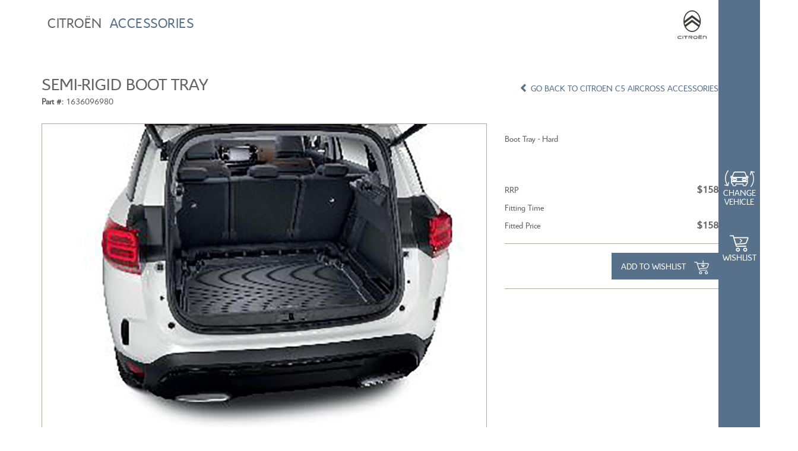

--- FILE ---
content_type: text/html; charset=utf-8
request_url: https://citroenaccessories.com.au/Accessory/Details/CITROEN-C5-AIRCROSS/195
body_size: 12998
content:

<!DOCTYPE html>
<html lang="en">
<head>
    <meta http-equiv="Content-Type" content="text/html; charset=utf-8" />
    <meta http-equiv="X-UA-Compatible" content="IE=edge">
    <meta name="viewport" content="width=device-width, initial-scale=1.0, maximum-scale=1.0, user-scalable=no">
    <meta name="description" content="CITROEN C5 AIRCROSS Detail" />
    <meta name="keywords" content="Citroën Accessories, Citroen Accessories" />
    <meta name="robots" content="index, follow" />
    <title>Citroën&nbsp;Accessories | CITROEN C5 AIRCROSS Detail</title>
    <!-- Bootstrap -->
    <link href="https://maxcdn.bootstrapcdn.com/bootstrap/3.3.7/css/bootstrap.min.css" rel="stylesheet">
    <link href="https://cdnjs.cloudflare.com/ajax/libs/bootstrap-select/1.12.4/css/bootstrap-select.css" rel="stylesheet">
    <link href="/Modules/WebEd.CitroenAccessories/Content/css/style.css?v=1.0.20" rel="stylesheet">
    <link href="/Modules/WebEd.CitroenAccessories/Content/css/responsive.css?v=1.0.0" rel="stylesheet">
    <link href="https://maxcdn.bootstrapcdn.com/font-awesome/4.7.0/css/font-awesome.min.css" rel="stylesheet">
    <link href="/Modules/WebEd.CitroenAccessories/Content/css/bootstrap-datetimepicker.min.css" rel="stylesheet">
    <link href="/Resources/custom.css?v=12" rel="stylesheet">
      <!-- Js -->
    <script src="https://code.jquery.com/jquery-3.2.1.min.js" integrity="sha256-hwg4gsxgFZhOsEEamdOYGBf13FyQuiTwlAQgxVSNgt4=" crossorigin="anonymous"></script>
    <script src="https://maxcdn.bootstrapcdn.com/bootstrap/3.3.7/js/bootstrap.min.js"></script>
    <!--[if lt IE 9]>
      <script src="//html5shim.googlecode.com/svn/trunk/html5.js"></script>
      <script src="js/respond.min.js"></script>
    <![endif]-->
    <!-- Select -->
    
        <link href="/Modules/WebEd.CitroenAccessories/Content/css/detail.css?v=1.0.1" rel="stylesheet">
        
    

    <!-- Google Tag Manager -->
    
    <!-- End Google Tag Manager -->
    <!-- Global site tag (gtag.js) - Google Analytics -->
<script async src="https://www.googletagmanager.com/gtag/js?id=UA-121635830-1"></script>
<script>
  window.dataLayer = window.dataLayer || [];
  function gtag(){dataLayer.push(arguments);}
  gtag('js', new Date());

  gtag('config', 'UA-121635830-1');
</script>

<!-- Google Tag Manager PSA_GTM_v3 -->
<noscript><iframe src="https://www.googletagmanager.com/ns.html?id=GTM-M782FX"
height="0" width="0" style="display:none;visibility:hidden"></iframe></noscript>
<script>(function(w,d,s,l,i){w[l]=w[l]||[];w[l].push({'gtm.start':new
Date().getTime(),event:'gtm.js'});var
f=d.getElementsByTagName(s)[0],j=d.createElement(s),dl=l!='dataLayer'?'&l='+l:'';j.
async=true;j.src='https://www.googletagmanager.com/gtm.js?id='+i+dl;f.parentNode.insertBefore(j,f);})(window,document,'script','dataLayer','GTM-M782FX');</script>
<!-- End Google Tag Manager PSA_GTM_v3 -->
</head>

<body>
	<!-- Google Tag Manager (noscript) -->
	<noscript><iframe src="https://www.googletagmanager.com/ns.html?id=GTM-M782FX"
	height="0" width="0" style="display:none;visibility:hidden"></iframe></noscript>
	<!-- End Google Tag Manager (noscript) -->
    <section>
        <div class="container">
            <header>
                <div id="mySidenav" class="sidenav">
    <div class="container">
        <div class="col-md-12">
            <h2>BROWSE ACCESSORIES</h2>
            <a href="javascript:void(0)" class="closebtn" onclick="closeNav()">&times;</a>
<div class="model">
        <a href="/Accessories/Model/CITROEN-C3" class="col-sm-3 col-xs-6">
            <img src="/Media/Models/CITROEN C3.jpg" alt="CITROEN C3" />
            CITROEN C3
        </a>
        <a href="/Accessories/Model/ALL-NEW-CITROEN-C4" class="col-sm-3 col-xs-6">
            <img src="/Media/Models/ALL NEW CITROEN C4.jpg" alt="ALL NEW CITROEN C4" />
            ALL NEW CITROEN C4
        </a>
        <a href="/Accessories/Model/ALL-NEW-CITROEN-C5-X" class="col-sm-3 col-xs-6">
            <img src="/Media/Models/ALL NEW CITROEN C5 X.jpg" alt="ALL NEW CITROEN C5 X" />
            ALL NEW CITROEN C5 X
        </a>
        <a href="/Accessories/Model/CITROEN-C5-AIRCROSS" class="col-sm-3 col-xs-6">
            <img src="/Media/Models/CITROEN C5 AIRCROSS.jpg" alt="CITROEN C5 AIRCROSS" />
            CITROEN C5 AIRCROSS
        </a>
        <a href="/Accessories/Model/CITROEN-C3-AIRCROSS" class="col-sm-3 col-xs-6">
            <img src="/Media/Models/CITROEN C3 AIRCROSS.jpg" alt="CITROEN C3 AIRCROSS" />
            CITROEN C3 AIRCROSS
        </a>
        <a href="/Accessories/Model/CITROEN-C4-CACTUS" class="col-sm-3 col-xs-6">
            <img src="/Media/Models/CITROEN C4 CACTUS.jpg" alt="CITROEN C4 CACTUS" />
            CITROEN C4 CACTUS
        </a>
        <a href="/Accessories/Model/CITROEN-C4-PICASSO" class="col-sm-3 col-xs-6">
            <img src="/Media/Models/CITROEN C4 PICASSO.jpg" alt="CITROEN C4 PICASSO" />
            CITROEN C4 PICASSO
        </a>
        <a href="/Accessories/Model/CITROEN-BERLINGO" class="col-sm-3 col-xs-6">
            <img src="/Media/Models/CITROEN BERLINGO.jpg" alt="CITROEN BERLINGO" />
            CITROEN BERLINGO
        </a>
</div>

        </div>
    </div>
</div>

                <div id="myCart" class="sidenav dark">
                    <div class="container">
                        <div class="col-md-12 my-cart">
                            <input type="hidden" id="accessory-check-url" value="/Accessory/Check" />
                            <h2>WISHLIST</h2>
                            <a href="javascript:void(0)" class="closebtn" onclick="closeCart()">&times;</a>
                            <div class="row table wish-list">
                            </div>
                            <div class="row confirm-order">
                                <button class="btn btn_link btn_link_top" onclick="javascript: goToConfirmPage('/Accessories/ConfirmWishlist');">Confirm Wishlist</button>
                                

                            </div>
                        </div>
                    </div>
                </div>
                <div class="row">

                    <div class="logo-caption">
                        citroën&nbsp; <span>ACCESSORIES</span>
                    </div>
                    <div class="logo">
                        <a href="http://www.citroen.com.au"><img src="/Modules/WebEd.CitroenAccessories/Content/images/logo_citroen.png" alt="citröen - accessories"></a>
                    </div>

                </div>
            </header>
        </div>
        <main>
            <div id="sidebar" class="wcag-revert ">
                <div class="buttonListWrapper wcag-revert">
                    <ul class="buttonList wcag-revert">
                        <li>
                            <a class="nav1" href="javascript:void(0);" onclick="openNav()">Change Vehicle</a>
                        </li>
                        <li>
                            <a class="nav2" href="javascript:void(0);" onclick="openCart()">
                                WishList
                                <span class="cart-quantity" style="display: none;">0</span>
                            </a>
                        </li>
                    </ul>
                </div>
            </div>
            <div class="container">
                

        <div class="detail-arrow arrow-left">
            <a href="/Accessory/Details/CITROEN-C5-AIRCROSS/200">
                <img src="/Modules/WebEd.CitroenAccessories/Content/images/arrow-left.png" />
            </a>
        </div>
        <div class="detail-arrow arrow-right">
            <a href="/Accessory/Details/CITROEN-C5-AIRCROSS/17">
                <img src="/Modules/WebEd.CitroenAccessories/Content/images/arrow-right.png" />
            </a>
        </div>
    <div class="row details-head">
        <div class="col-lg-8 col-md-8 col-xs-12">
            <h1>Semi-rigid boot tray</h1>
            <p class="part-number"><b>Part #:</b> 1636096980</p>
        </div>
        <div class="col-lg-4 col-md-4 col-xs-12">
            <a href="/Accessories/Model/CITROEN-C5-AIRCROSS"><span class="glyphicon glyphicon-chevron-left"></span> GO BACK TO CITROEN C5 AIRCROSS ACCESSORIES</a>
        </div>
    </div>
    <div class="row details-body">
        <div class="col-lg-8 col-md-8 col-xs-12">
            <figure>
                    <img src="/Media/Accessories/1636096980_large.jpg" alt="CITROEN CITROEN C5 AIRCROSS Semi-rigid boot tray"/>
            </figure>
        </div>
        <div class="col-lg-4 col-md-4 col-xs-12">
            <p>Boot Tray - Hard </p>
            <ul>
                <li>RRP<span>$158</span></li>
                <li>Fitting Time<span></span></li>
                <li>Fitted Price<span>$158</span></li>
            </ul>
            <div class="add-cart">

                <button class="btn btn_link" onclick='javascript: js.addToCart("C5AU2FEEPA19", "CITROEN C5 AIRCROSS", "195" , "Semi-rigid boot tray" , "158" , "/Media/Accessories/1636096980_small.jpg", "158" , "0" );'>
                    Add to Wishlist 
                    <img src="/Modules/WebEd.CitroenAccessories/Content/images/icon-add-cart-fff.svg">
                </button>
            </div>
        </div>
    </div>
    <div class="row disclaimer">
        <div class="col-xs-12">


        </div>
    </div>

            </div>
        </main>

        <footer>
            <div class="disclaimer text-center">
                Images are not contractual. Consult your CITROËN Dealer. For information concerning compatibility of the accessories with the version of your CITROËN, please contact your CITROËN Dealer. Prices subject to change without notice.
                View our Privacy Policy <a href="https://www.citroen.com.au/legal-mentions/" target="_blank">here</a>.
            </div>
        </footer>

        </div>

    </section>
    <!-- The Loading Animation -->
    <div style="display: none" id="loading-wrapper">
        <div class="loading">
            <div id="spinner-preview"></div>
        </div>
    </div>

    <!-- Js -->
    <script src="https://code.jquery.com/jquery-3.2.1.min.js" integrity="sha256-hwg4gsxgFZhOsEEamdOYGBf13FyQuiTwlAQgxVSNgt4=" crossorigin="anonymous"></script>
    <script src="https://maxcdn.bootstrapcdn.com/bootstrap/3.3.7/js/bootstrap.min.js"></script>

    <script type="text/javascript" src="/Scripts/jquery.unobtrusive-ajax.min.js"></script>
    <script type="text/javascript" src="/Scripts/jquery.validate.min.js"></script>
    <script type="text/javascript" src="/Scripts/jquery.validate.unobtrusive.min.js"></script>

    <!-- Select Box -->
    <script src="https://cdnjs.cloudflare.com/ajax/libs/bootstrap-select/1.12.4/js/bootstrap-select.js"></script>
    <script src="https://cdnjs.cloudflare.com/ajax/libs/bootbox.js/4.4.0/bootbox.min.js"></script>

    <script src="/Modules/WebEd.CitroenAccessories/Scripts/bootstrap-datetimepicker.min.js"></script>
    <script src="/Modules/WebEd.CitroenAccessories/Scripts/moment/moment.min.js"></script>
    <script src="/Modules/WebEd.CitroenAccessories/Scripts/moment/moment-timezone-with-data.min.js"></script>
    <script src="/Modules/WebEd.CitroenAccessories/Scripts/spin.min.js"></script>
    <script src="/Modules/WebEd.CitroenAccessories/Scripts/bootstrap-notify.min.js"></script>
    <script src="/Modules/WebEd.CitroenAccessories/Scripts/js.js?v=1.0.8"></script>
    <script>
        function openNav() {
            document.getElementById("mySidenav").style.height = "85%";
        }

        function closeNav() {
            document.getElementById("mySidenav").style.height = "0";
        }

        function openCart() {
            if (js.checkCartValid()) {
                document.getElementById("myCart").style.height = "85%";
            } else {
                js.showMessageInfo("Cart is empty");
            }
        }

        function closeCart() {
            document.getElementById("myCart").style.height = "0";
        }

        $(document).ready(function() {
            var items = JSON.parse(localStorage.getItem("items") || '[]');
            js.generalWishList(items);
            js.updateWishlist();

            /* 
             * Load spinner
             */
            var spinnerOpts = {
                lines: 13, // The number of lines to draw
                length: 20, // The length of each line
                width: 10, // The line thickness
                radius: 30, // The radius of the inner circle
                corners: 1, // Corner roundness (0..1)  
            };

            var target = document.getElementById('spinner-preview');
            var spinner = new Spinner(spinnerOpts).spin(target);
        });
        
        function goToConfirmPage(url) {
            location.href = url;
        }

    </script>

    

</body>
</html>


--- FILE ---
content_type: text/css
request_url: https://citroenaccessories.com.au/Modules/WebEd.CitroenAccessories/Content/css/style.css?v=1.0.20
body_size: 19194
content:

@font-face {
        font-family: 'Citroen-light';
src: url('../fonts/citroen_light.eot'),
                 url('../fonts/citroen_light.woff') format('woff'),
                 url('../fonts/citroen_light.woff2') format('woff'),
                 url('../fonts/citroen_light.ttf') format('truetype'),
                 url('../fonts/citroen_light.svg') format('svg');
        font-weight: normal;
        font-style: normal;
}

@font-face {
    font-family: 'citroenregular';
    src: url('../fonts/citroen_regular-webfont.eot');
    src: url('../fonts/citroen_regular-webfont.eot?#iefix') format('embedded-opentype'),
         url('../fonts/citroen_regular-webfont.woff2') format('woff2'),
         url('../fonts/citroen_regular-webfont.woff') format('woff'),
         url('../fonts/citroen_regular-webfont.ttf') format('truetype'),
         url('../fonts/citroen_regular-webfont.svg#citroenregular') format('svg');
    font-weight: normal;
    font-style: normal;

}



body{ 
    padding:0; 
    margin:0; 
    font-size:15px; 
    color: #646464;
    font-family: 'Ubuntu','Citroenregular', sans-serif;
    font-weight: lighter;
    line-height: 1.25em;
    text-rendering: optimizeLegibility;
    }
a, button ,input {outline:none !important; text-decoration:none;-webkit-transition: all .4s ease-in-out; -moz-transition: all .4s ease-in-out; -o-transition: all .4s ease-in-out; -ms-transition: all .4s ease-in-out; transition:all .4s ease-in-out;}
a {color: #57718a;}
a:hover, a:focus { text-decoration:none; color: #86B0D9;}
* { margin:0; padding:0;}
img { border:none; vertical-align:middle; max-width:100%; }
li{ list-style:none;}
h1, h2, h3, h4, h5, h6{outline:none !important;font-family: 'citroenregular',sans-serif; margin: 30px 0;}
h1 {font-size: 1.5em;}
p {margin-bottom: 20px; line-height: 1.5em;}

#sidebar {
    position: fixed;
    height: 100%;
    background-color: #57718a;
    top: 0;
    right: 0;
    z-index: 1499;
    width: 70px;
}
#sidebar .buttonListWrapper {
    display: table;
    width: 100%;
    height: 100%;
}
#sidebar, #sidebar .buttonListWrapper ul {
    width: 70px;
}
#sidebar .buttonListWrapper>* {
    display: table-cell;
    vertical-align: middle;
}
#sidebar .buttonListWrapper ul li {
    display: inline-block;
    width: 70px;
    text-align: center;
    border-bottom: 1px solid #gray;
}
#sidebar .buttonListWrapper ul li a {
    display: block;
    position: relative;
    padding-top: 29px;
    padding-bottom: 20px;
    line-height: 1em;
    text-transform: uppercase;
    font-family: 'citroenregular',sans-serif; font-size: 1em;
    color: #fff;
}


#sidebar .buttonListWrapper ul li a.nav1:before {content: url('../images/icon-change-vehicle.png'); }
#sidebar .buttonListWrapper ul li a.nav2:before {content: url('../images/icon-my-cart.png'); }
/*#sidebar .buttonListWrapper ul li a:hover.nav1:before {content: url('../images/icon-change-vehicle-over.png');}
#sidebar .buttonListWrapper ul li a:hover.nav2:before {content: url('../images/icon-my-cart-over.png');}*/







/*----------- Header  ------------*/

header {background: #fff; height: 80px; padding: 10px 0; margin: 0 0 0; }
.logo { padding: 0 20px; display: inline-block; float: right;}
.logo img {width:70px;}
.logo-caption {font-family: 'citroenregular',sans-serif; font-size: 1.400em; color: #646464; text-transform: uppercase;display: inline-block; padding: 20px 20px 0; letter-spacing: .05rem;}
.logo-caption span {color: #57718a!important;}
.navbar {
    border-radius: 0px;
    min-height: 0px; 
    margin-bottom: 0px;
    border: 0px solid transparent;
    float: none;
    margin-right: 15px;
    position: relative;
    right: 15px;
    top: -55px;
}




.menu-change-vehicle {
  position: absolute;
  top: 0;
  bottom: 0;
  left: 0;
  right: 0;
  height: 100%;
  width: 100%;
  background-color: #fff;
  overflow: hidden;
  background-color: #fff;
  opacity: 1; 
  height: 0;
  transition: .2s ease;  
}
.menu-change-vehicle{
    height: 100%;
}
.sidenav {
    height: 0;
    width: 100%;
    position: fixed;
    z-index: 99;
    top: 0;
    left: 0;
    background-color: #fff;
    overflow-x: hidden;
    transition: 0.5s;  
}
.sidenav::-webkit-scrollbar {
 display: none;
}
 
.dark {
    background-color: #57718a;
    color: #fff;
}
.sidenav a {
    padding: 20px 30px 20px 30px;
    text-decoration: none;
    font-size: 25px;
    color: #646464;
    display: block;
    transition: 0.3s;
}

.sidenav h2 {
    text-align: left;
    margin: 25px 015px 0;
    font-size: 1.5em;
}

.sidenav a:hover, .offcanvas a:focus{
    color: #57718a;
}

.sidenav .closebtn {
    position: absolute;
    top: 0;
    right: 25px;
    font-size: 36px;
    margin-left: 50px;
}
.model img {
    padding-bottom: 5px; width: 80px; display: block; text-align: center; margin: 0 auto;
    }
.model a {
    font-family: 'citroenregular'; font-size:1em; line-height: 1.1em; text-transform: uppercase;    text-align: center; padding: 10px 10px 10px 0px;
}
.row-eq-height {
    display: -webkit-box;
    display: -webkit-flex;
    display: -ms-flexbox;
    display: flex;
}
.sidenav.dark h3 {text-transform: uppercase; text-align: left; margin: 15px 0;}
.cart-accessory {vertical-align: middle; display: block;}
.cart-accessory table {width: 100%;}
.cart-accessory tr {border-bottom: 1px solid #646464;}
.my-cart .cart-accessory tr td:first-child {width: 85px; }
.my-cart .cart-accessory tr td:last-child {text-align: right; font-weight: bold; width: 65px; }
.cart-accessory img {width: 80px; padding-right: 5px; float: left;}
.cart-accessory h5 { float: left; text-transform: uppercase;}
.cart-accessory .price {text-align: right; font-family: 'citroenregular'; font-weight: 1.3em;}
.confirm-order {text-align: right; padding-right: 30px;}


/*----------- Hero Banner ------------*/

.hero-banner {position: relative;}
.hero-banner img {width: 100%;}
.hero-banner button {position: absolute; bottom: 10px; right: 10px;}


/*----------- Buttons ------------*/

.btn_link{
    height:40px;
    line-height: 2.4em; 
    padding:0 15px; 
    font-size: 0.87em; 
    color:#ffffff; 
    text-transform:uppercase; 
    border-radius:0px; 
    position:relative; 
    font-family: 'citroenregular',sans-serif; font-size: 0.73em;
    background: #57718a; 
    text-align: center;
    margin: 0 auto;
    }
.btn_link:hover{ background: #86B0D9; color:#fff;}


/*----------- Main  ------------*/

.intro h1, .intro p {text-align: center;}
.intro p {max-width: 70%; margin: 0 auto; margin-bottom: 15px; text-align: center;}

ul.filter-category  {
    background: #AEA79F;
    width: 100%;
    display:table;
    text-align: center;
    margin: 0 auto;
}
.filter-category li a {
    text-transform: uppercase;
    border-bottom: 3px solid #AEA79F;
    font-family: 'citroenregular';
    float: left;
    border-right: 1px solid #fff;
    background: #AEA79F;     
    padding: 15px 5px 12px 5px; 
    font-size: 0.8em;    
}
.filter-category li a.active {
    border-bottom: 3px solid #337ab7; 
}
.filter-category li:last-child a {
    border-right: 0px solid #fff;
}
.filter-category li a:hover {
    border-bottom: 3px solid #3c3947;
    color: #3c3947;
}

.bootstrap-select:not([class*="col-"]):not([class*="form-control"]):not(.input-group-btn) {
    width: 100%;
}
.bootstrap-select .btn-default {
    color: #337ab7; 
    background-color: #AEA79F;
    border-color: transparent;
        text-transform: uppercase;
    padding: 10px 0px 10px 20px;
    font-family: 'citroenregular';
    font-size: 0.9em;  
}


/*----------- Accessory Listing ------------*/
.accessories-list {}
.accessory {border: 1px solid #AEA79F; margin-top: 25px;}
.accessory figure {position: relative; min-height: 122px; overflow: hidden;}
.accessory img {  
    display: block;
    width: 100%;
    min-height: 195px;
    height: auto;
    }
.accessory .overlay {
  position: absolute;
  top: 0;
  bottom: 0;
  left: 0;
  right: 0;
  height: 100%;
  width: 100%;
  opacity: 0;
  transition: .5s ease;
  background-color: #C9DD03;
  overflow: hidden;
}
.accessory-meta .overlay {
  background-color: #fff;
  opacity: 1; 
  height: 0;
  transition: .2s ease;  
}
figure:hover .overlay {
  opacity: 0.9;
}
.accessory-meta:hover .overlay {
  height: 100%;
}
.overlay-icon img {
    width: 80px;
    position: absolute;
    top: 50%;
    left: 50%;
    transform: translate(-50%, -50%);
    -ms-transform: translate(-50%, -50%);
}
.overlay-text {
  white-space: nowrap; 
  color: white;
  font-size: 20px;
  position: absolute;
  overflow: hidden;
  padding: 0 10px;
  top: 50%;
  left: 50%;
  transform: translate(-50%, -50%);
  -ms-transform: translate(-50%, -50%);
  width: 100%;
}
.btn_overlay {
    width: 100%;
    margin-bottom: 5px;
    height: 45px;
    text-align: center;
    display: block;
    font-size: 0.7em;
}
.btn_overlay img {
    width: 30px;
    float: right;
}

.accessory h2 {font-size: 1.1em; margin: 20px 0 0 0; min-height: 2.866em;}
.accessory-meta { padding: 0 10px 10px 10px; position: relative; min-height: 100px;}
.accessory-meta .price {font-size: 1.3em; line-height: 1.3em;font-family: 'citroenregular'; float: left;}
.accessory-meta .part-number {font-size: 0.5em; font-family: 'citroenregular',sans-serif; float: left; line-height: 1em;}
.accessory-meta .add-to-cart  {content: url('../images/icon-add-cart.svg'); width: 40px; padding: 5px; background: #fff; float: right;}



/*--- Deatails ---*/

.details-head {padding-top: 15px;}
.details-head h1 {margin: 30px 0 5px 0; text-transform: uppercase;}
.details-head a {font-family: 'citroenregular',sans-serif;padding: 15px 0;}
.details-head .part-number {
    font-size: 1em;
    font-family: 'citroenregular',sans-serif;
    line-height: 1em;
}
.details-body img {border: 1px solid #AEA79F;}
.details-body p {padding-top: 15px;}
.details-body ul {padding-top: 30px;}
.details-body li {line-height: 2em;}
.details-body li span {font-weight: bold; float: right;font-size: 1.1em;  }
.details-body .add-cart {border-top: 1px solid #AEA79F; border-bottom: 1px solid #AEA79F; margin: 15px 0; padding: 15px 0; text-align: right;}
.details-body .add-cart img {width: 35px; border: none; padding-left: 10px;}
.details-body .add-cart .btn_link {font-size: 1em;}

.disclaimer {padding: 20px 0;font-size: 0.8em; }


/*---Confirm Order ---*/
.confirm-order .btn_link {font-size: 1em;}
.confirm-order-table th h3 {text-align: left;}
.place-order-table {margin-top: 10px;}
.remove-cart {width: 20px; height: 20px; content: url('../images/icon-remove-cart.svg');cursor: pointer;}
.remove-cart:hover {content: url('../images/icon-remove-cart-over.svg');}
.confirm-order-table h1 {text-transform: uppercase;}
.confirm-order-table td, .confirm-order-table th {text-align: center; padding: 5px 0px;}
 .place-order-table td {text-align: center; padding: 8px 0px;}
.confirm-order-table th {font-family: 'citroenregular'; line-height: 1em; width: *; text-transform: uppercase;}
.confirm-order-table .cell-image {width: 70px;}
.confirm-order-table .cell-title {}
.confirm-order-table .cell-price {font-family: 'citroenregular';}
.confirm-order-table .cell-cart, .confirm-order-table .cell-data, .place-order-table .cell-cart, .place-order-table .cell-data {width: 90px;}
.place-order-table .order-total {width: calc(100%-260px); padding: 12px 20px 12px 0; text-align: right; }
.place-order-table .order-total-amount {width: 90px;}
.confirm-order-table .cart-accessory tr { border-bottom: 1px solid #AEA79F;}
.confirm-order-table .cart-accessory tr td:last-child {text-align: center;}
.order-total-row {border-top: 1px solid #646464; border-bottom: 1px solid #646464; color:  #646464; font-family: 'citroenregular';}
.dealer-details {border-top: 30px solid #fff;background: #AEA79F; padding-top: 30px; position: relative; padding-bottom: 70px;}
.dealer-details h5 {font-family: 'citroenregular'; margin: 35px 0 20px 0; text-transform: uppercase}
.dealer-details h4 {margin: 15px 0 10px 0; text-transform: uppercase}
.dealer-details p a {font-family: 'citroenregular'; text-decoration: underline; color: #3c3947;}
.place-order-table .btn_link {width: 100%; font-size: 1em;}
.dealer-details .btn_link {width: 90%; font-size: 1em;}
.dealer-details .btn_link {background: #133D5F; border-bottom: 3px solid #0C2D47;}
.dealer-details .btn_bottom  {position: absolute; bottom: 20px; }
.dealer-details .btn_link:hover {background: #0C2D47;}
.dealer-details .btn_link span {display: inline-block; line-height: 1em; padding: 7px 10px 0 0}
.dealer-details .btn_link img {margin-top:-14px; position: relative; }
.dealer-details select { width: 100%; padding: 10px 8px;
    border: none;
    box-shadow: none;
    background-color: #fff;
    border-radius: 0px !important;
    margin-bottom: 15px;
    height: 40px;
}
table.selecting-configure-properties {
    text-align: left;
    margin-bottom: 15px;
}
table.selecting-configure-properties tr {
    padding: 0 0 10px 0;
}
.configure-price {
   text-align: right;
    padding-right: 15px; font-weight: bold;
}
.dealer-details hr {padding: 15px 0; border-bottom: 1px solid #fff;}

/*---Modal Dialog ---*/
.modal {
  text-align: center;
}
.modal-dialog {
  display: inline-block;
  text-align: left;
  vertical-align: middle;
}

.modal-content {
    border-radius: 0px;
    padding: 30px;
}
.modal-content h3 {
    text-transform: uppercase;
    text-align: center;
}
.modal-body form {
    width: auto;
    display: -moz-inline-block; text-align: center;
    margin: 0 auto;
}
.modal-body input, textarea {
    border: 1px solid #f1f3f2;
    background-color: #fff;
    padding: 8px 12px;
    margin-bottom: 2px;
    border-radius: 0px;
    background: #f1f3f2;
    outline: none;
    text-align: center;
    font-size: 2em;
}
#calcModal .col-sm-6 { padding: 10px;}
#calcModal .label { line-height: 1.2em;font-size: 1.2em; text-align: right; font-family: 'citroenregular'; text-transform: uppercase; color: #3c3947;}
#calcModal .inputs { line-height: 1.0em; text-align:left; font-size: 1.4em; font-weight: bold;}
#calcModal input { padding: 3px 12px;
    margin-bottom: 0px;
    font-size: 1.4em;}
 #calcModal .repayment { font-family: 'citroenregular';font-size: 2.5em; color: #1a7bca; padding: 25px 0; text-align: center;}   
 
 .place-order input, .place-order select { border: 2px solid #ddd;
    background-color: #fff;
    padding: 10px 17px;
    width: 100%;
    margin-bottom: 8px;
    border-radius: 0px;
     margin: 5px;
   
}
.place-order select {
    height: 40px;
   } 
.place-order input:focus {
    border: 2px solid #57718a;
}
.place-order button {height: 44px;
    line-height: 2.4em;
    padding: 0 25px;
    font-size: 0.87em;
    color: #ffffff;
    text-transform: uppercase;
    border-radius: 0px;
    position: relative;
        border: 0;
    border-bottom: 3px solid #86B0D9;
    font-family: 'citroenregular',sans-serif;
    font-size: 1em;
    background: #57718a;
    text-align: center; width: 100%;
}
    
.place-order button:hover {
    border-bottom: 3px solid #57718a;
    background: #86B0D9;
}    

/*JCC form styles*/
.JCCFormContent input[type=text], .JCCFormContent select { 
    border: 2px solid #ddd;
    background-color: #fff;
    padding: 10px 17px;
    width: 100%;
    margin-bottom: 8px;
    border-radius: 0px;
    margin: 5px;
}
.JCCFormContent textarea { 
    border: 2px solid #ddd;
    background-color: #fff;
    padding: 10px 17px;
    width: 100%;
    margin-bottom: 8px;
    border-radius: 0px;
    margin: 5px;
    text-align: left;
    font-size: inherit !important;
}
.JCCFormContent select {
    height: 40px;
   } 
.JCCFormContent input:focus {
    border: 2px solid #57718a;
}
.JCCFormContent input[type=button] {
    height: 44px;
    line-height: 2.4em;
    padding: 0 25px;
    font-size: 0.87em;
    color: #ffffff;
    text-transform: uppercase;
    border-radius: 0px;
    position: relative;
    border: 0;
    border-bottom: 3px solid #86B0D9;
    font-family: 'citroenregular',sans-serif;
    font-size: 1em;
    background: #57718a;
    text-align: center;
    width: 100%;
}
    
.JCCFormContent input[type=button]:hover {
    border-bottom: 3px solid #57718a;
    background: #86B0D9;
}
.JCCFormContent input[type=checkbox] {
    position: relative;
    margin: 0 14px 0;
    margin-left: 5px;
}
.JCCFormContent label.control-label {
    display: none;
}
label.error {
    padding-left: 5px;
    color: red;
}
p.help-block {
    margin: 0px !important;
}
/*End JCC form styles*/

[data-notify="container"] {
    margin-bottom: 0px;
    position: absolute;
    bottom: 0px;
    padding: 10px 30px 30px 30px;
    height: 30px;
    width: auto;
}

.cart-quantity {
    background-color: #57718a;
    color: #fff;
    border-radius: 12px;
    height: 23px;
    width: 23px;
    padding: 5px 8px 5px 8px;
    position: absolute;
    top: -5px;
    right: 0px;
    font-weight: 1em;
    font-weight: bold;
    line-height: 15px;
}

#loading-wrapper {
    width: 100%;
    height: 100%;
    background: rgb(54, 25, 25);
    background: rgba(54, 25, 25, .5);
    position: absolute;
    top: 0;
    left: 0;
    z-index: 9999;
}

.loading {
    position: absolute;
    left: 50%;
    top: 50%;
    z-index: 9999;
}

#overlay {
    width: 100%;
    background: url('../images/loading.gif') repeat;
    position: relative;
    z-index: 9999;
}


#overlay img.loading_circle {
    position: absolute;
    top: 50%;
    left: 50%;
    z-index: 9999;
}

.error-message {
    color: red;
    font-weight: 600;
}

.modal-footer {
    border: none !important;
}

.field-validation-error{
    color: #57718a;
}

.alert-info, .alert-success {
    background-color: #AEA79F !important;
    color: #57718a;
    width: 100%;
    text-align: center;
    opacity: .9;
    border: 0;
    border-radius: 0;
    top: auto !impottant;
    bottom: 0 !important;
    right: 0 !important;
}
.close {color: #fff !important; opacity: 1;}


.models a {
    color: #818181;
}
.models a:hover {
    color: #337ab7;
}

/* Style for printing */
@media print {
    .accessories-list {
        overflow: auto !important;
        height: auto !important;
    }
    .accessory-item {
        position: relative !important;
        display: block !important;
        float: left !important;
        transform: none !important;
        width: 33%;
    }
    .accessory-item:nth-child(3) {
        page-break-after: always !important;
    }
    .accessory-item:nth-child(4) {
        page-break-before: always !important;
    }
    .accessory-item-page-break {
        page-break-after: always !important;
    }
    .intro button {
        display: none !important;
    }
    .accessory-meta .add-to-cart {
        display: none !important;
    }
}

.accessory-meta .add-to-cart {
    position: absolute;
    right: 4px;
    bottom: 4px;
}
/* End of style for printing */

--- FILE ---
content_type: text/css
request_url: https://citroenaccessories.com.au/Modules/WebEd.CitroenAccessories/Content/css/responsive.css?v=1.0.0
body_size: 2755
content:
@media (min-width:1200px) {
	.filter-category li a {
		padding: 15px 26px 12px 26px !important;	
    	font-size: 1em !important; 
	}
}

@media (min-width: 990px) {
		.filter-category li a {
    	padding: 15px 15px 12px 15px;	
    	font-size: 0.9em;   
	}
}
@media (min-width: 767px) {
	h1 {font-size: 2em;}
	p {margin-bottom: 30px;}
	.hero-banner button {bottom: 30px; right: 30px; font-size: 0.9em;}
	.btn_link{height:45px; }
	.logo {padding: 0px 40px;}
	.logo img {/*width: 30px;*/ padding-left: 0;}
	.logo-caption {font-size: 1.600em;  padding: 20px 40px 0; }
	.navbar {float: right; padding-right: 15px; right: 0px; top: 0px;}
	.accessory h2 {font-size: 1.35em;}
	.accessory-meta .price {font-size: 1.6em; line-height: 1.3em;}
	.accessory-meta .part-number {font-size: 0.6em; line-height: 1em;}
	.accessory-meta .add-to-cart  {width: 60px; padding: 15px; }
	.accessory-meta { min-height: 120px;}
	.accessory figure {min-height: 195px; }
	 /*footer {margin: 30px -15px 0 -15px; } */
	 header {margin: 0 -15px 0px -15px; height: 80px;}
	 .hero-banner {margin: 0 -15px;}
	.navbar-nav>li {border-right: 1px solid #2c3647;}
	.navbar-nav>li:last-child {border-right: 0;}
	 .navbar-nav>li>a {padding-top: 0px;padding-bottom: 0px;line-height: 1.2em;max-width: 100px; width: auto;text-align: center; font-size: 0.73em;}
	 .navbar-nav>li>a.nav1:before {display: block; padding: 0;}
	.navbar-nav>li>a.nav2:before {display: block;  padding: 0 0 6px 0;}
	.model img {	padding-bottom: 5px; width: 90%;}
	.model a { font-size: 1.3em; line-height: 1.5em;text-align: center; min-height: 130px;}
	.sidenav h2 {text-align: center;margin: 15px 0; font-size: 2.2em;}
	.details-head a {float: right;  font-family: 'citroenregular',sans-serif;padding-top: 45px;}
	.is-table-row {
        display: table;
    }
    .is-table-row [class*="col-"] {
        float: none;
        display: table-cell;
        vertical-align: top;
    }
    .confirm-order-table, .place-order-table {
	display:table;
    width:100%;
    table-layout:fixed;
    }
    .btn_overlay{
	text-align: left;
	text-align: 0.87em;
	}
.btn_overlay img{
	display: inline-block;
	width: 30px;
	float: right;
	}
	.intro p {margin-bottom: 30px;}
}

@media (min-width: 600px) {
 .modal:before {
    display: inline-block;
    vertical-align: middle;
    content: " ";
    height: 100%;
  }

}

@media (min-width:480px) {

}

@media (max-width: 768px) {
#sidebar {
    width: 100%;
    height: 60px;
    left: 0;
    right: inherit;
    top: inherit;
    bottom: 0;
    z-index: 9999;
}
#sidebar .buttonListWrapper ul li:first-child {
    border-right: 1px solid #f3933b;
}
#sidebar .buttonListWrapper ul li {
    width: 50%;
    float: left;
    -webkit-box-sizing: border-box;
    -moz-box-sizing: border-box;
    box-sizing: border-box;
}
#sidebar .buttonListWrapper ul li a {
    padding-top: 15px;
    }
    #sidebar .buttonListWrapper ul li a.nav1:before {padding-left: 10px;}
}



--- FILE ---
content_type: text/css; charset=utf-8
request_url: https://citroenaccessories.com.au/Resources/custom.css?v=12
body_size: 250
content:
.row.models {
    padding-bottom: 80px;
}

@media (min-width:769px) {
    .disclaimer {
        padding: 20px 100px;
        font-size: 0.9em;
        width: 100%;
        text-align: center;
        margin: 0 auto;
    }
}
@media (max-width:768px) {
    .disclaimer {
        padding: 20px 20px 70px 20px;
        font-size: 0.8em;
        width: 100%;
        text-align: center;
        margin: 0 auto;
    }
}

.additionalfields {
    opacity: 0;
    position: absolute;
    top: 0;
    left: 0;
    height: 0;
    width: 0;
    z-index: -1;
}

--- FILE ---
content_type: text/css
request_url: https://citroenaccessories.com.au/Modules/WebEd.CitroenAccessories/Content/css/detail.css?v=1.0.1
body_size: 12
content:
main {
    position: relative;
}

.detail-arrow {
    height: 20px;
    position: absolute;
    top: 45%;
}

.detail-arrow img {
    height: 30px;
}

.arrow-left {
    left: -5%;
}

.arrow-right {
    right: -5%;
}

@media (max-width: 766px) {
    .detail-arrow {
        display: none;
    }
}

--- FILE ---
content_type: application/javascript
request_url: https://citroenaccessories.com.au/Modules/WebEd.CitroenAccessories/Scripts/bootstrap-notify.min.js
body_size: 9583
content:
!function (t) { "function" == typeof define && define.amd ? define(["jquery"], t) : t("object" == typeof exports ? require("jquery") : jQuery) }(function (t) { function s(s) { var e = !1; return t('[data-notify="container"]').each(function (i, n) { var a = t(n), o = a.find('[data-notify="title"]').text().trim(), r = a.find('[data-notify="message"]').html().trim(), l = o === t("<div>" + s.settings.content.title + "</div>").html().trim(), d = r === t("<div>" + s.settings.content.message + "</div>").html().trim(), g = a.hasClass("alert-" + s.settings.type); return l && d && g && (e = !0), !e }), e } function e(e, n, a) { var o = { content: { message: "object" == typeof n ? n.message : n, title: n.title ? n.title : "", icon: n.icon ? n.icon : "", url: n.url ? n.url : "#", target: n.target ? n.target : "-" } }; a = t.extend(!0, {}, o, a), this.settings = t.extend(!0, {}, i, a), this._defaults = i, "-" === this.settings.content.target && (this.settings.content.target = this.settings.url_target), this.animations = { start: "webkitAnimationStart oanimationstart MSAnimationStart animationstart", end: "webkitAnimationEnd oanimationend MSAnimationEnd animationend" }, "number" == typeof this.settings.offset && (this.settings.offset = { x: this.settings.offset, y: this.settings.offset }), (this.settings.allow_duplicates || !this.settings.allow_duplicates && !s(this)) && this.init() } var i = { element: "body", position: null, type: "info", allow_dismiss: !0, allow_duplicates: !0, newest_on_top: !1, showProgressbar: !1, placement: { from: "top", align: "right" }, offset: 20, spacing: 10, z_index: 1031, delay: 5e3, timer: 1e3, url_target: "_blank", mouse_over: null, animate: { enter: "animated fadeInDown", exit: "animated fadeOutUp" }, onShow: null, onShown: null, onClose: null, onClosed: null, icon_type: "class", template: '<div data-notify="container" class="col-xs-11 col-sm-4 alert alert-{0}" role="alert"><button type="button" aria-hidden="true" class="close" data-notify="dismiss">&times;</button><span data-notify="icon"></span> <span data-notify="title">{1}</span> <span data-notify="message">{2}</span><div class="progress" data-notify="progressbar"><div class="progress-bar progress-bar-{0}" role="progressbar" aria-valuenow="0" aria-valuemin="0" aria-valuemax="100" style="width: 0%;"></div></div><a href="{3}" target="{4}" data-notify="url"></a></div>' }; String.format = function () { for (var t = arguments[0], s = 1; s < arguments.length; s++) t = t.replace(RegExp("\\{" + (s - 1) + "\\}", "gm"), arguments[s]); return t }, t.extend(e.prototype, { init: function () { var t = this; this.buildNotify(), this.settings.content.icon && this.setIcon(), "#" != this.settings.content.url && this.styleURL(), this.styleDismiss(), this.placement(), this.bind(), this.notify = { $ele: this.$ele, update: function (s, e) { var i = {}; "string" == typeof s ? i[s] = e : i = s; for (var n in i) switch (n) { case "type": this.$ele.removeClass("alert-" + t.settings.type), this.$ele.find('[data-notify="progressbar"] > .progress-bar').removeClass("progress-bar-" + t.settings.type), t.settings.type = i[n], this.$ele.addClass("alert-" + i[n]).find('[data-notify="progressbar"] > .progress-bar').addClass("progress-bar-" + i[n]); break; case "icon": var a = this.$ele.find('[data-notify="icon"]'); "class" === t.settings.icon_type.toLowerCase() ? a.removeClass(t.settings.content.icon).addClass(i[n]) : (a.is("img") || a.find("img"), a.attr("src", i[n])); break; case "progress": var o = t.settings.delay - t.settings.delay * (i[n] / 100); this.$ele.data("notify-delay", o), this.$ele.find('[data-notify="progressbar"] > div').attr("aria-valuenow", i[n]).css("width", i[n] + "%"); break; case "url": this.$ele.find('[data-notify="url"]').attr("href", i[n]); break; case "target": this.$ele.find('[data-notify="url"]').attr("target", i[n]); break; default: this.$ele.find('[data-notify="' + n + '"]').html(i[n]) } var r = this.$ele.outerHeight() + parseInt(t.settings.spacing) + parseInt(t.settings.offset.y); t.reposition(r) }, close: function () { t.close() } } }, buildNotify: function () { var s = this.settings.content; this.$ele = t(String.format(this.settings.template, this.settings.type, s.title, s.message, s.url, s.target)), this.$ele.attr("data-notify-position", this.settings.placement.from + "-" + this.settings.placement.align), this.settings.allow_dismiss || this.$ele.find('[data-notify="dismiss"]').css("display", "none"), (this.settings.delay <= 0 && !this.settings.showProgressbar || !this.settings.showProgressbar) && this.$ele.find('[data-notify="progressbar"]').remove() }, setIcon: function () { "class" === this.settings.icon_type.toLowerCase() ? this.$ele.find('[data-notify="icon"]').addClass(this.settings.content.icon) : this.$ele.find('[data-notify="icon"]').is("img") ? this.$ele.find('[data-notify="icon"]').attr("src", this.settings.content.icon) : this.$ele.find('[data-notify="icon"]').append('<img src="' + this.settings.content.icon + '" alt="Notify Icon" />') }, styleDismiss: function () { this.$ele.find('[data-notify="dismiss"]').css({ position: "absolute", right: "10px", top: "5px", zIndex: this.settings.z_index + 2 }) }, styleURL: function () { this.$ele.find('[data-notify="url"]').css({ backgroundImage: "url([data-uri])", height: "100%", left: 0, position: "absolute", top: 0, width: "100%", zIndex: this.settings.z_index + 1 }) }, placement: function () { var s = this, e = this.settings.offset.y, i = { display: "inline-block", margin: "0px auto", position: this.settings.position ? this.settings.position : "body" === this.settings.element ? "fixed" : "absolute", transition: "all .5s ease-in-out", zIndex: this.settings.z_index }, n = !1, a = this.settings; switch (t('[data-notify-position="' + this.settings.placement.from + "-" + this.settings.placement.align + '"]:not([data-closing="true"])').each(function () { e = Math.max(e, parseInt(t(this).css(a.placement.from)) + parseInt(t(this).outerHeight()) + parseInt(a.spacing)) }), this.settings.newest_on_top === !0 && (e = this.settings.offset.y), i[this.settings.placement.from] = e + "px", this.settings.placement.align) { case "left": case "right": i[this.settings.placement.align] = this.settings.offset.x + "px"; break; case "center": i.left = 0, i.right = 0 } this.$ele.css(i).addClass(this.settings.animate.enter), t.each(Array("webkit-", "moz-", "o-", "ms-", ""), function (t, e) { s.$ele[0].style[e + "AnimationIterationCount"] = 1 }), t(this.settings.element).append(this.$ele), this.settings.newest_on_top === !0 && (e = parseInt(e) + parseInt(this.settings.spacing) + this.$ele.outerHeight(), this.reposition(e)), t.isFunction(s.settings.onShow) && s.settings.onShow.call(this.$ele), this.$ele.one(this.animations.start, function () { n = !0 }).one(this.animations.end, function () { s.$ele.removeClass(s.settings.animate.enter), t.isFunction(s.settings.onShown) && s.settings.onShown.call(this) }), setTimeout(function () { n || t.isFunction(s.settings.onShown) && s.settings.onShown.call(this) }, 600) }, bind: function () { var s = this; if (this.$ele.find('[data-notify="dismiss"]').on("click", function () { s.close() }), this.$ele.mouseover(function () { t(this).data("data-hover", "true") }).mouseout(function () { t(this).data("data-hover", "false") }), this.$ele.data("data-hover", "false"), this.settings.delay > 0) { s.$ele.data("notify-delay", s.settings.delay); var e = setInterval(function () { var t = parseInt(s.$ele.data("notify-delay")) - s.settings.timer; if ("false" === s.$ele.data("data-hover") && "pause" === s.settings.mouse_over || "pause" != s.settings.mouse_over) { var i = (s.settings.delay - t) / s.settings.delay * 100; s.$ele.data("notify-delay", t), s.$ele.find('[data-notify="progressbar"] > div').attr("aria-valuenow", i).css("width", i + "%") } t <= -s.settings.timer && (clearInterval(e), s.close()) }, s.settings.timer) } }, close: function () { var s = this, e = parseInt(this.$ele.css(this.settings.placement.from)), i = !1; this.$ele.attr("data-closing", "true").addClass(this.settings.animate.exit), s.reposition(e), t.isFunction(s.settings.onClose) && s.settings.onClose.call(this.$ele), this.$ele.one(this.animations.start, function () { i = !0 }).one(this.animations.end, function () { t(this).remove(), t.isFunction(s.settings.onClosed) && s.settings.onClosed.call(this) }), setTimeout(function () { i || (s.$ele.remove(), s.settings.onClosed && s.settings.onClosed(s.$ele)) }, 600) }, reposition: function (s) { var e = this, i = '[data-notify-position="' + this.settings.placement.from + "-" + this.settings.placement.align + '"]:not([data-closing="true"])', n = this.$ele.nextAll(i); this.settings.newest_on_top === !0 && (n = this.$ele.prevAll(i)), n.each(function () { t(this).css(e.settings.placement.from, s), s = parseInt(s) + parseInt(e.settings.spacing) + t(this).outerHeight() }) } }), t.notify = function (t, s) { var i = new e(this, t, s); return i.notify }, t.notifyDefaults = function (s) { return i = t.extend(!0, {}, i, s) }, t.notifyClose = function (s) { "warning" === s && (s = "danger"), "undefined" == typeof s || "all" === s ? t("[data-notify]").find('[data-notify="dismiss"]').trigger("click") : "success" === s || "info" === s || "warning" === s || "danger" === s ? t(".alert-" + s + "[data-notify]").find('[data-notify="dismiss"]').trigger("click") : s ? t(s + "[data-notify]").find('[data-notify="dismiss"]').trigger("click") : t('[data-notify-position="' + s + '"]').find('[data-notify="dismiss"]').trigger("click") }, t.notifyCloseExcept = function (s) { "warning" === s && (s = "danger"), "success" === s || "info" === s || "warning" === s || "danger" === s ? t("[data-notify]").not(".alert-" + s).find('[data-notify="dismiss"]').trigger("click") : t("[data-notify]").not(s).find('[data-notify="dismiss"]').trigger("click") } });

--- FILE ---
content_type: image/svg+xml
request_url: https://citroenaccessories.com.au/Modules/WebEd.CitroenAccessories/Content/images/icon-add-cart-fff.svg
body_size: 1769
content:
<?xml version="1.0" encoding="utf-8"?>
<!-- Generator: Adobe Illustrator 19.2.1, SVG Export Plug-In . SVG Version: 6.00 Build 0)  -->
<!DOCTYPE svg PUBLIC "-//W3C//DTD SVG 1.1//EN" "http://www.w3.org/Graphics/SVG/1.1/DTD/svg11.dtd">
<svg version="1.1" id="Layer_1" xmlns="http://www.w3.org/2000/svg" xmlns:xlink="http://www.w3.org/1999/xlink" x="0px" y="0px"
	 viewBox="0 0 59.1 56.4" enable-background="new 0 0 59.1 56.4" xml:space="preserve">
<g>
	<path fill="#FFFFFF" d="M20.1,34.9c-0.8,0-1.4-0.6-1.5-1.4c-0.1-0.8,0.5-1.5,1.4-1.6l27.3-2.2c1.9-0.2,3.5-1.4,4.2-3.3l4.5-12
		c0-0.1,0-0.2-0.1-0.2H13.7c-0.8,0-1.5-0.7-1.5-1.5s0.7-1.5,1.5-1.5H56c1.8,0.1,3.1,1.5,3.1,3.2c0,0.4-0.1,0.7-0.2,1l-4.5,12
		c-1,2.9-3.7,4.9-6.8,5.2l-27.4,2.2C20.2,34.9,20.2,34.9,20.1,34.9"/>
	<path fill="#FFFFFF" d="M25.9,56.4c-3.4,0-6.1-2.7-6.1-6.1c0-3.4,2.7-6.1,6.1-6.1s6.1,2.7,6.1,6.1S29.3,56.4,25.9,56.4 M25.9,47.2
		c-1.7,0-3.1,1.4-3.1,3.1c0,1.7,1.4,3.1,3.1,3.1S29,52,29,50.3S27.6,47.2,25.9,47.2"/>
	<path fill="#FFFFFF" d="M48.8,56.4c-3.4,0-6.1-2.7-6.1-6.1c0-3.4,2.7-6.1,6.1-6.1c3.4,0,6.1,2.7,6.1,6.1
		C54.9,53.7,52.2,56.4,48.8,56.4 M48.8,47.2c-1.7,0-3.1,1.4-3.1,3.1c0,1.7,1.4,3.1,3.1,3.1c1.7,0,3.1-1.4,3.1-3.1
		C51.9,48.6,50.5,47.2,48.8,47.2"/>
	<path fill="#FFFFFF" d="M22.5,41.1c-2.5,0-3.1-2-3.4-2.7l-0.4-1.2c0-0.1-0.1-0.2-0.1-0.3L9.9,8.4H1.5C0.7,8.4,0,7.7,0,6.9
		C0,6,0.7,5.4,1.5,5.4h9.6c0.7,0,1.2,0.4,1.4,1.1l2,6.6l6.9,22.6c0,0.1,0.1,0.2,0.1,0.3l0.5,1.5c0.1,0.2,0.2,0.6,0.3,0.6
		c0,0,0.1,0,0.3,0h28.5l0,0c0.8,0,1.5,0.7,1.5,1.5s-0.7,1.5-1.5,1.5H22.5z"/>
	<path fill="#FFFFFF" d="M35.9,27.1c-0.8,0-1.5-0.7-1.5-1.5V1.5c0-0.8,0.7-1.5,1.5-1.5s1.5,0.7,1.5,1.5v24.1
		C37.4,26.5,36.8,27.1,35.9,27.1"/>
	<path fill="#FFFFFF" d="M35.9,27.2c-0.4,0-0.8-0.1-1.1-0.4c-0.6-0.6-0.6-1.5,0-2.1l7-7c0.6-0.6,1.5-0.6,2.1,0s0.6,1.5,0,2.1l-7,7
		C36.7,27.1,36.3,27.2,35.9,27.2"/>
	<path fill="#FFFFFF" d="M35.9,27.2c-0.4,0-0.8-0.1-1.1-0.4l-7-7c-0.6-0.6-0.6-1.5,0-2.1s1.5-0.6,2.1,0l7,7c0.6,0.6,0.6,1.5,0,2.1
		C36.7,27.1,36.3,27.2,35.9,27.2"/>
</g>
</svg>


--- FILE ---
content_type: application/javascript
request_url: https://citroenaccessories.com.au/Modules/WebEd.CitroenAccessories/Scripts/js.js?v=1.0.8
body_size: 14626
content:
var js = {};

(function (context) {

    // show info message
    context.showMessageInfo = function(message) {
        $.notify({
            message: message
        }, {
            delay: 20000,
            animate: {
                enter: 'animated fadeInDown',
                exit: 'animated fadeOutUp'
            },
            type: 'info'
        });
    };
    
    // show success message
    context.showMessageSuccess = function (message) {
        //close all message
        $.notifyClose();
        $.notify({
            message: message
        }, {
            delay: 3000,
            animate: {
                enter: 'animated fadeInDown',
                exit: 'animated fadeOutUp'
            },
            type: 'success',
            offset: 0
        });
    };
    
    // show warning message
    context.showMessageWarning = function (message) {
        $.notify({
            message: message
        }, {
            delay: 3000,
            animate: {
                enter: 'animated fadeInDown',
                exit: 'animated fadeOutUp'
            },
            type: 'info',
            offset: 0
        });
    };
    
    // show errors message
    context.showMessageError = function (message) {
        $.notify({
            message: message
        }, {
            delay: 3000,
            animate: {
                enter: 'animated fadeInDown',
                exit: 'animated fadeOutUp'
            },
            type: 'danger',
            offset: 0
        });
    };

    // check cart is empty or not
    context.checkCartValid = function () {
        var items = JSON.parse(localStorage.getItem("items") || '[]');
        return items.length > 0;
    };
    
    // add to cart in client
    context.addToCart = function (modelId, modelName, accessoryId, accessoryName, price, thumbnailUrl, rrp, fitingHours) {
        var items = JSON.parse(localStorage.getItem("items") || '[]');
        var item;
        if (items.length > 0) {
            $.each(items, function (i, obj) {
                if (obj.modelId == modelId && obj.accessoryId == accessoryId) {
                    // find item is existed and update quantity
                    item = obj;
                    //item.quantity = item.quantity + 1;
                }
            });
            
            if (item == null) { // create item
                item = {
                    modelId: modelId.trim(),
                    modelName: modelName,
                    accessoryId: accessoryId,
                    accessoryName: accessoryName.replace("#@", "\""),
                    quantity: 1,
                    price: price,
                    thumbnailUrl: thumbnailUrl,
                    rrp: rrp,
                    fittingHours: fitingHours
                };
                items.push(item);
            }
        } else {
            item = {
                modelId: modelId,
                modelName: modelName,
                accessoryId: accessoryId,
                accessoryName: accessoryName.replace("#@", "\""),
                quantity: 1,
                price: price,
                thumbnailUrl: thumbnailUrl,
                rrp: rrp,
                fittingHours: fitingHours
            };
            items.push(item);
        }
        
        // show message and general html
        this.showMessageSuccess("This accessory has been added to your wishlist");
        localStorage.setItem('items', JSON.stringify(items));
        this.generalWishList(items);
    };

    // remove item in cart
    context.removeItemInCart = function(modelId, accessoryId) {
        var items = JSON.parse(localStorage.getItem("items") || '[]');
        if (items.length > 0) {
            // find index item in array
            var index = -1;
            $.each(items, function(idx, obj) {
                if (obj.modelId == modelId && obj.accessoryId == accessoryId) {
                    index = idx;
                    return false;
                }
            });
            // remove item in array
            if (index > -1) {
                items.splice(index, 1);
            }
            // set cookie
            localStorage.setItem('items', JSON.stringify(items));
            this.showMessageSuccess("This accessory has been removed from your wishlist");
            this.generalWishList(items);
        }
    };

    // set cart is empty
    context.clearCart = function() {
        localStorage.setItem('items', '[]');
    };
    
    /// general html by items in cart
    context.generalWishList = function (items) {
        if (items == null)
            return;
        for (var i = 0; i < items.length; i++) {
            if (items[i].modelId == null)
                continue;
            items[i].modelId = items[i].modelId.trim();
        }
        // sort items by model id
        items.sort(function(a, b) {
            if (a.modelId > b.modelId) {
                return 1;
            }
            if (a.modelId < b.modelId) {
                return -1;
            }
            return 0;
        });
        
        // general html
        var html = "";
        var quantity = 0;
        var rowIndex = 0;
        var modelId = "";
        $.each(items, function (idx, item) {
            var modelName = item.modelName != "" ? item.modelName : item.modelId;
            quantity++;
            if (rowIndex % 5 == 0) {
                html += "<div class='col-md-4'>";  
            } 
            if (modelId == "" || modelId != item.modelId) {
                html += "<h3>" + modelName + "</h3>";
                modelId = item.modelId;
            }

            html += "<div class='cart-accessory'>";
            html += "<table><tr><td><img src='" + item.thumbnailUrl + "' style='vertical-align: middle;'></td><td><h5>" + item.accessoryName + "</h5></td><td>$" + formatNumber(item.price) + "</td><td class='cell-cart'><span class='glyphicon glyphicon-trash' onclick='javascipt: js.removeItemInCart(\"" + item.modelId + "\", \"" + item.accessoryId + "\")'></span></td></tr></table>";
            html += "</div>";
            rowIndex++;
            if (rowIndex % 5 == 0) {
                html += "</div>";
                if (rowIndex % 15 == 0) {
                    html += "<div class='clearfix'></div>";
                }
            }
        });

        $(".wish-list").empty().append(html);
        // set quantity for icon
        setTimeout(function() {
            if (quantity > 0) {
                $(".cart-quantity").css("display", "block").css("padding-left", quantity > 9 ? "5px" : "8px;");
                
            }
            $(".cart-quantity").text(quantity);
        });
    };
    
    // Ajax post
    context.httpPost = function (options) {

        // Default options for post
        var defaultOptions = {
            type: 'POST'
        };

        var ajaxOptions = $.extend(true, defaultOptions, options);

        return context.http(ajaxOptions);
    };

    // Ajax get
    context.httpGet = function (options) {

        // Default options for post
        var defaultOptions = {
            type: 'GET'
        };

        var ajaxOptions = $.extend(defaultOptions, options);

        return context.http(ajaxOptions);
    };

    // Ajax
    context.http = function (options) {

        // Default options for http ajax
        var defaultOptions = {
            showLoading: true,
            hideLoadingWhenFinish: true,
            showError: true
        };

        var ajaxOptions = $.extend(true, defaultOptions, options);

        // Show ajax loading
        if (ajaxOptions.showLoading) {
            context.showLoading();
        }
        
        return $.ajax(ajaxOptions).always(function () {
            // Remove loading when finish
            if (ajaxOptions.showLoading && ajaxOptions.hideLoadingWhenFinish) {
                context.hideLoading();
            }
        });
    };
    
    // Show loading wrapper
    context.showLoading = function () {
        $("#loading-wrapper").show();
    };

    // Hide loading wrapper
    context.hideLoading = function () {
        $("#loading-wrapper").hide();
    };
    
    // Build datetime picker control
    context.buildDatePicker = function (element, startDate) {
        $(element).datetimepicker({
            locale: 'en',
            //format: 'D/MM/YYYY',
            format: 'dd/mm/yyyy',
            startDate: startDate,
            todayBtn: 0,
            autoclose: 1,
            todayHighlight: 1,
            startView: 2,
            minView: 2,
            forceParse: 0
        });
    };
    
    // show message in form
    context.showMessageSuccessInForm = function (message, callback) {
        //var html = "<span style='color: #fff;padding: 10px;border-radius: 5px;background-color: #007edb;'><i class='fa fa-exclamation'></i>  " + message + "</span>";
        //$(".result-message").append(html);
        //$(".result-message").css("margin-bottom", "15px");
        //setTimeout(function () {
        //    $(".result-message").empty();
        //    callback(message);
        //}, 5000);

        $(".thank-you-message").removeClass('hidden');
    };
    
    // show message in form
    context.showMessageErrorInForm = function (message, callback) {
        var html = "<span style='color: #fff;padding: 10px;border-radius: 5px;background-color: #c12e2a;'><i class='fa fa-exclamation'></i>  " + message + "</span>";
        $(".result-message").append(html);
        $(".result-message").css("margin-bottom", "15px");

        setTimeout(function() {
            $(".result-message").empty();
            callback(message);
        }, 5000);
    };

    context.ceilingPrice = function () {
        var items = JSON.parse(localStorage.getItem("items") || '[]');
        if (items.length > 0) {
            var ceilingPrice = function (price) {
                if (price != null && price != undefined) {
                    return Math.ceil(price);
                }
                return price;
            }
            $.each(items, function (i, obj) {
                obj.price = ceilingPrice(obj.price);
                obj.rrp = ceilingPrice(obj.rrp);
            });
        }
        localStorage.setItem('items', JSON.stringify(items));
    };

    context.updateWishlist = function () {
        var checkAccessoryURL = $('#accessory-check-url').val();
        if (checkAccessoryURL == undefined || checkAccessoryURL == null || checkAccessoryURL == '')
            return false;

        var items = JSON.parse(localStorage.getItem("items") || '[]');
        if (items.length > 0) {
            var ceilingPrice = function (price) {
                if (price != null && price != undefined) {
                    return Math.ceil(price);
                }
                return price;
            }
            var accessories = [];
            $.each(items, function (i, obj) {
                accessories.push({ ModelCode: obj.modelId, AccessoryID: obj.accessoryId });
            });
            $.ajax({
                url: checkAccessoryURL,
                contentType: 'application/json; charset=utf-8',
                type: 'POST',
                data:  JSON.stringify({ 'accessoryModels' : accessories }) ,
                dataType: 'json',
                success: function (response) {
                    if (response.Success) {
                        if (response.Accessories == null || response.Accessories == undefined)
                            return;
                        var itemsUpdated = [];
                        var getItem = function (modelCode, accessoryID, _items) {
                            if (_items == null || _items == undefined || _items.length == 0 ||
                                modelCode == null || modelCode == undefined)
                                return null;
                            for (var _index in _items)
                            {
                                var _item = _items[_index];
                                if (_item.modelId != null && _item.modelId != undefined && _item.modelId.trim() == modelCode.trim() && _item.accessoryId == accessoryID)
                                    return _item;
                            }
                            return null;
                        }
                        $.each(response.Accessories, function (i, item) {
                            if (item.IsActive == false)
                                return;
                            var itemOld = getItem(item.ModelCode, item.AccessoryID, items);
                            if (itemOld != null)
                            {
                                var itemUpdated = {
                                    modelId: item.ModelCode == null || item.ModelCode == undefined ? item.ModelCode : item.ModelCode.trim(),
                                    modelName: item.ModelName,
                                    accessoryId: item.AccessoryID,
                                    accessoryName: item.Name.replace("#@", "\""),
                                    quantity: itemOld.quantity,
                                    price: ceilingPrice(item.Price),
                                    thumbnailUrl: item.ThumbnailURL,
                                    rrp: ceilingPrice(item.RRP),
                                    fittingHours: item.FittingHours
                                };
                                itemsUpdated.push(itemUpdated);
                            }
                        });
                        localStorage.items = JSON.stringify(itemsUpdated);
                        context.generalWishList(itemsUpdated);
                        localStorage.itemsLastUpdate = Date.now();
                    }
                },
                failure: function (response) {
                    console.log(response);
                }
            });
            return true;
        }
        return false;
    }

})(js);

// format number
function formatNumber(num) {
    return isNaN(num) ? "" : num.toString().replace(/\B(?=(\d{3})+(?!\d))/g, ",");
}

/// override function validate, the form will check date format, and we override this to make format datetime format dd/mm/yyyy is valid
$.validator.methods.date = function (value, element) {
    // We want to validate date and datetime
    var formats = ["DD/MM/YYYY", "DD/MM/YYYY HH:mm"];
    // Validate the date and return
    return moment(value, formats, true).isValid();
};
